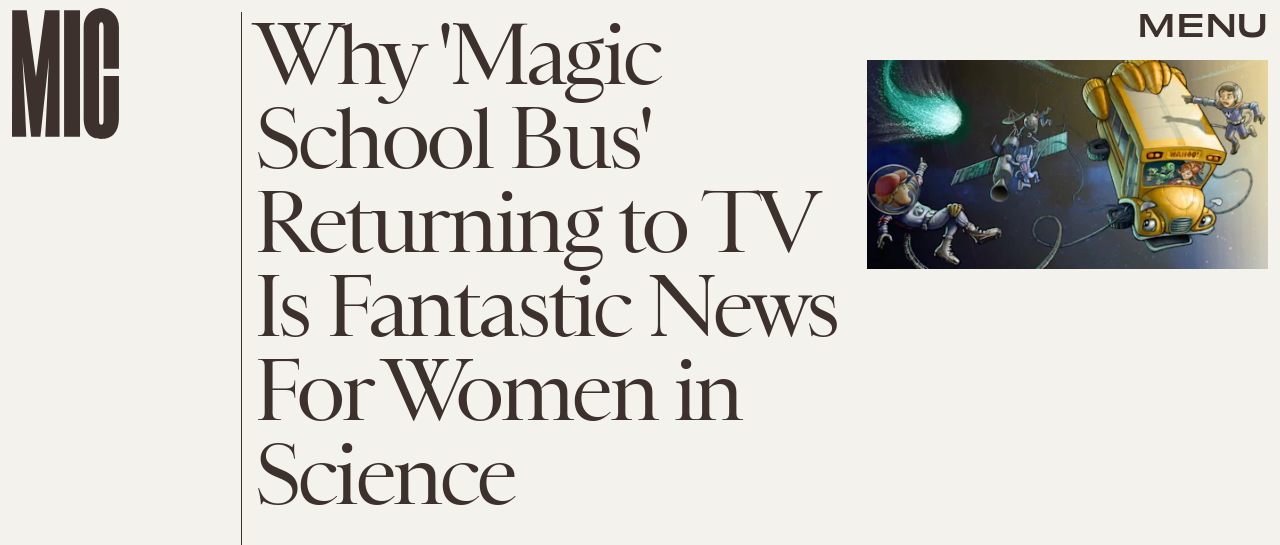

--- FILE ---
content_type: text/html; charset=utf-8
request_url: https://www.google.com/recaptcha/api2/aframe
body_size: 268
content:
<!DOCTYPE HTML><html><head><meta http-equiv="content-type" content="text/html; charset=UTF-8"></head><body><script nonce="G_C6Sqk97p1xZh72ZHKXrA">/** Anti-fraud and anti-abuse applications only. See google.com/recaptcha */ try{var clients={'sodar':'https://pagead2.googlesyndication.com/pagead/sodar?'};window.addEventListener("message",function(a){try{if(a.source===window.parent){var b=JSON.parse(a.data);var c=clients[b['id']];if(c){var d=document.createElement('img');d.src=c+b['params']+'&rc='+(localStorage.getItem("rc::a")?sessionStorage.getItem("rc::b"):"");window.document.body.appendChild(d);sessionStorage.setItem("rc::e",parseInt(sessionStorage.getItem("rc::e")||0)+1);localStorage.setItem("rc::h",'1769142898220');}}}catch(b){}});window.parent.postMessage("_grecaptcha_ready", "*");}catch(b){}</script></body></html>